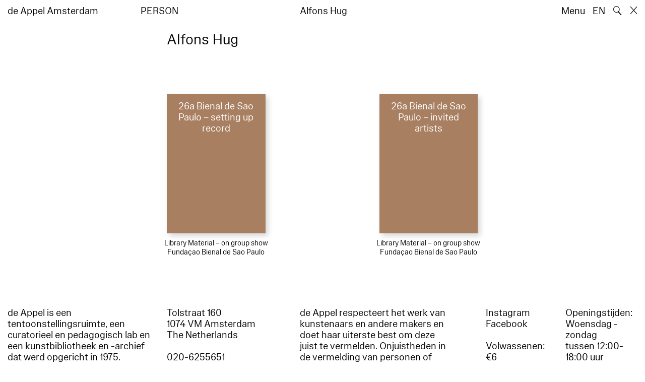

--- FILE ---
content_type: text/html; charset=utf-8
request_url: https://www.deappel.nl/nl/archive/entities/29490-alfons-hug
body_size: 3346
content:
<!DOCTYPE html>
<html xmlns="http://www.w3.org/1999/xhtml" xml:lang="nl" lang="nl" class="" style="--bgcolor: #fff">
<head>
	<meta http-equiv="Content-Type" content="text/html;charset=utf-8" />
	<meta http-equiv="X-UA-Compatible" content="IE=edge" />
	<meta name="viewport" content="width=device-width, initial-scale=1, maximum-scale=1, minimum-scale=1" />
	<title>Alfons Hug - Archief - de Appel Amsterdam</title>

	<link rel="stylesheet" type="text/css" media="all" href="/styles/datepicker.min.css"/>
	<link rel="stylesheet" type="text/css" media="all" href="/styles/cbplayer.css?v=20250528152000"/>
    <link rel="stylesheet" type="text/css" media="all" href="/styles/mapbox.css"/>
    <link rel="stylesheet" type="text/css" media="all" href="/styles/roundslider.min.css"/>
	<link rel="stylesheet" type="text/css" media="all" href="/styles/main.css?v=20251028104828" />
	<meta property="og:url" content="https://www.deappel.nl/nl/archive/entities/29490-alfons-hug" />
	<meta property="og:type" content="article" />
	<meta property="og:title" content="Alfons Hug - Archief - de Appel Amsterdam" />
	<meta name="twitter:card" content="summary_large_image">
	<meta name="twitter:title" content="Alfons Hug - Archief - de Appel Amsterdam" />
	<link rel="apple-touch-icon" sizes="180x180" href="/apple-touch-icon.png">
	<link rel="icon" type="image/png" sizes="32x32" href="/favicon-32x32.png">
	<link rel="icon" type="image/png" sizes="16x16" href="/favicon-16x16.png">
	<link rel="manifest" href="/site.webmanifest">
	<meta name="msapplication-TileColor" content="#da532c">
	<meta name="theme-color" content="#ffffff">
	<script>document.cookie='resolution='+Math.max(screen.width,screen.height)+("devicePixelRatio" in window ? ","+devicePixelRatio : ",1")+'; path=/';</script>
	<script src="https://cdn.usefathom.com/script.js" data-site="KVXDXELP" defer></script>
	<!--
		Design by Bardhi Haliti (https://bardhihaliti.com/)
		Technical realization by Systemantics (https://www.systemantics.net/)
	-->
</head>
<body>


<div class="overlayer overlayer--menu">
    <div class="overlayer__inner">
        <a href="/en/" class="logo landing-header__logo">
            de<br>
            Appel<br>
            Amsterdam
        </a>

        <div class="overlayer__top-right">
            <ul class="overlayer__right">
                <li class="overlayer__right-item overlayer__right-item--lang">
                <a href="/en/archive/entities/29490-alfons-hug">EN</a>
                </li>

                <li class="overlayer__right-item">
                    <div class="icon icon--close overlayer__close"></div>
                </li>
            </ul>
        </div>

        <div class="overlayer__center-menu">

            <a href="/nl/menu/513/514-missie" class="overlayer__center-item">Over</a>
            <a href="/nl/events/" class="overlayer__center-item">Programma &amp; Bezoek</a>
            <a href="/nl/news/" class="overlayer__center-item">Nieuws</a>
            <a href="/nl/menu/1682/14076-de-appel-periodical-1-composting-winter-2025" class="overlayer__center-item">Harvests</a>
        </div>

        <div class="charslayer__item charslayer__item--top charslayer__item--menu">
            <a href="/nl/archive/">
                Archief
            </a>
        </div>

        <div class="charslayer__item charslayer__item--left charslayer__item--menu">
            <a href="/nl/curatorial-programme/">
                Curatorial Programme
            </a>
        </div>

        <div class="charslayer__item charslayer__item--right charslayer__item--menu">
            <a href="/nl/embedded-art/">
                Embedded Art
            </a>
        </div>

    </div>
</div>
<div class="pinheader" style="background-color: var(--bgcolor)">
    <div class="pinheader__inner">
        <a href="/nl/" class="logo pinheader__home">
            de Appel Amsterdam
        </a>

        <div class="pinheader__menu pinheader__menu--upper">
            <div class="pinheader__menu-left pinheader__menu-left--narrow">
                person
            </div>
            <div class="pinheader__menu-center">
                
            </div>
            <div class="pinheader__menu-right">
                Alfons Hug
            </div>
        </div>

        <ul class="header__right">
            <li class="header__right-item">
                <span class="menu-button js-open-menu">
                    Menu
                </span>
            </li>
            <li class="header__right-item">
                <a href="/en/archive/entities/29490-alfons-hug">EN</a>
            </li>
            <li class="header__right-item">
                <span class="search-button js-open-search">
                    🔍
                </span>
            </li>
            <li class="header__right-item">
                <a href="/nl/" class="icon icon--close"></a>
            </li>
        </ul>
    </div>
</div>

<main class="main">
    <div class="main__inner main__inner--blocks">

        <div class="block block--title">
            <h1>Alfons Hug</h1>
        </div>        <div class="block block--factslist">
            <dl></dl>
        </div>		<div class="block block--related-books">
			<div class="related-books">




				<div class="related-book--placeholder related-book--row-last-2"></div>

<div class="related-book">


    <div class="related-book__title">26a Bienal de Sao Paulo – setting up record</div>

    <a href="/nl/archive/books/9386-26a-bienal-de-sao-paulo-setting-up-record" class="related-book__image">
        <div class="related-book__image-cover" style="padding-bottom: 141.0256%; background-color: #A87F61">

            <span class="related-book__image-title">26a Bienal de Sao Paulo – setting up record</span>
        </div>

        <div class="related-book__hover">
            26a Bienal de Sao Paulo – setting up record
        </div>
    </a>

    <div class="related-book__caption">
        Library Material – on group show
        <br>        Fundaçao Bienal de Sao Paulo
    </div>
</div>






<div class="related-book">


    <div class="related-book__title">26a Bienal de Sao Paulo – invited artists</div>

    <a href="/nl/archive/books/9387-26a-bienal-de-sao-paulo-invited-artists" class="related-book__image">
        <div class="related-book__image-cover" style="padding-bottom: 141.0256%; background-color: #A87F61">

            <span class="related-book__image-title">26a Bienal de Sao Paulo – invited artists</span>
        </div>

        <div class="related-book__hover">
            26a Bienal de Sao Paulo – invited artists
        </div>
    </a>

    <div class="related-book__caption">
        Library Material – on group show
        <br>        Fundaçao Bienal de Sao Paulo
    </div>
</div>

			</div>
		</div>

    </div>

        <div class="block-search block-search--overlayer" style="background-color: var(--bgcolor)">
        <div class="block-search__inner">

            <div class="block-search__bullets">
                <div class="block-search__bullet block-search__bullet--active block-search__bullet--current js-block-search__bullet"></div>
                <div class="block-search__bullet js-block-search__bullet"></div>
                <div class="block-search__bullet js-block-search__bullet"></div>
            </div>


            <form action="/nl/search" method="get" class="block-search__form" autocomplete="off">
                <div class="block-search__input-wrap">
                    <div class="block-search__icon">🔍</div>
                    <input type="text" name="q" class="block-search__input" placeholder="Search…">
                    <buton class="block-search__button">→</buton>
                </div>
            </form>

            <div class="block-search__bottom">
                <a href="/nl/search" class="block-search__bottom-button">Gefilterd zoeken →</a>
            </div>

        </div>
    </div>

    <div class="block-search-bg"></div>
</main>



<footer class="footer">
	<div class="footer__inner">

		<div class="footer__text">
			<p>de Appel is een tentoonstellingsruimte, een curatorieel en pedagogisch lab en een kunstbibliotheek en -archief dat werd opgericht in 1975.</p>

		</div>

		<div class="footer__address">
			<p>Tolstraat 160<br />
1074 VM Amsterdam<br />
The Netherlands</p>

<p>020-6255651<br />
<a href="#" onclick="location.href='znvygb:vasb@qrnccry.ay'.replace(/[a-zA-Z]/g,function(c){return String.fromCharCode((c<='Z'?90:122)>=(c=c.charCodeAt(0)+13)?c:c-26);});return false">info [at] deappel.nl</a></p>

		</div>

		<div class="footer__openigtimes">
			<p>de Appel respecteert het werk van kunstenaars en andere makers en doet haar uiterste best om deze juist te vermelden. Onjuistheden in de vermelding van personen of organisaties zijn volledig onbedoeld.&nbsp;</p>

<p><a href="https://www.deappel.nl/nl/menu/513-over/13183-privacyverklaring">Lees onze privacyverklaring hier</a></p>

		</div>

		<div class="footer__right">
			<div class="footer__right-wrap">
				<span class="footer__socialmedia">
					<p><a href="https://www.instagram.com/de_appel/">Instagram</a><br />
<a href="https://www.facebook.com/deappelartscentre">Facebook</a></p>

<p>Volwassenen: €6<br />
Studenten: €3<br />
Buren:&nbsp;€3<br />
0 – 18 jaar: gratis</p>

<p><br />
Wij accepteren ICOM, Museumkaart en Stadspas. De Museumkaart is verkrijgbaar bij de receptie.</p>

				</span>

				<span class="footer__links">
					<p>Openingstijden:<br />
Woensdag - zondag<br />
tussen 12:00-18:00 uur<br />
<br />
Tussen 24 november 2025 en 16 januari 2026 is de Appel enkel open voor evenementen en archiefbezoeken.<br />
<br />
<a href="https://new.deappel.nl/nl/menu/1242-welcome/1244-plan-uw-bezoek">Welkom</a><br />
<a href="https://new.deappel.nl/nl/menu/513-basis/1291-pers">Pers</a><br />
<a href="http://new.deappel.nl/nl/menu/513-basis/2324-steun-de-appel">Steun de Appel</a><br />
<a href="https://www.deappel.nl/nl/menu/513-about/1290-people">Colofon</a></p>

<p>&nbsp;</p>

				</span>
			</div>

			<div class="footer__subscribe">
				<form method="post" action="#" class="footer-subscribe js-newsletter-submit">
					<div class="footer-subscribe__wrap">
						<input type="text" name="email" placeholder="Subscribe to mailing list" class="footer-subscribe__input">
						<button type="submit" class="footer-sibscribe__button">→</button>
					</div>
				</form>
			</div>
		</div>

	</div>
</footer>
	<div class="grid">
		<div class="grid-cell js-grid-cell"></div>
	</div>

	<script>
		window.lazySizesConfig = {
			lazyClass: 'js-lazyload'
		};
	</script>
	<script type="text/javascript" src="/scripts/lazysizes.min.js"></script>
	<script type="text/javascript" src="/scripts/jquery-3.3.1.min.js"></script>
	<script type="text/javascript" src="/scripts/fastclick.js"></script>
	<script type="text/javascript" src="/scripts/isotope.pkgd.min.js"></script>
	<script type="text/javascript" src="/scripts/flickity.pkgd.min.js"></script>
	<script type="text/javascript" src="/scripts/flickity-fade.js"></script>
	<script type="text/javascript" src="/scripts/jquery.hoverIntent.min.js"></script>
	<script type="text/javascript" src="/scripts/datepicker.min.js"></script>
	<script type="text/javascript" src="/scripts/jquery-dateformat.min.js"></script>
	<script type="text/javascript" src="/scripts/cbplayer.js?v=20250528152004"></script>
   <script type="text/javascript" src="/scripts/sticky-sidebar.js"></script>
   <script type="text/javascript" src="/scripts/mapbox.js"></script>
   <script type="text/javascript" src="/scripts/jquery.customSelect.min.js"></script>
	<script type="text/javascript" src="/scripts/main.js?v=20251110134927"></script>
</body>
</html>
